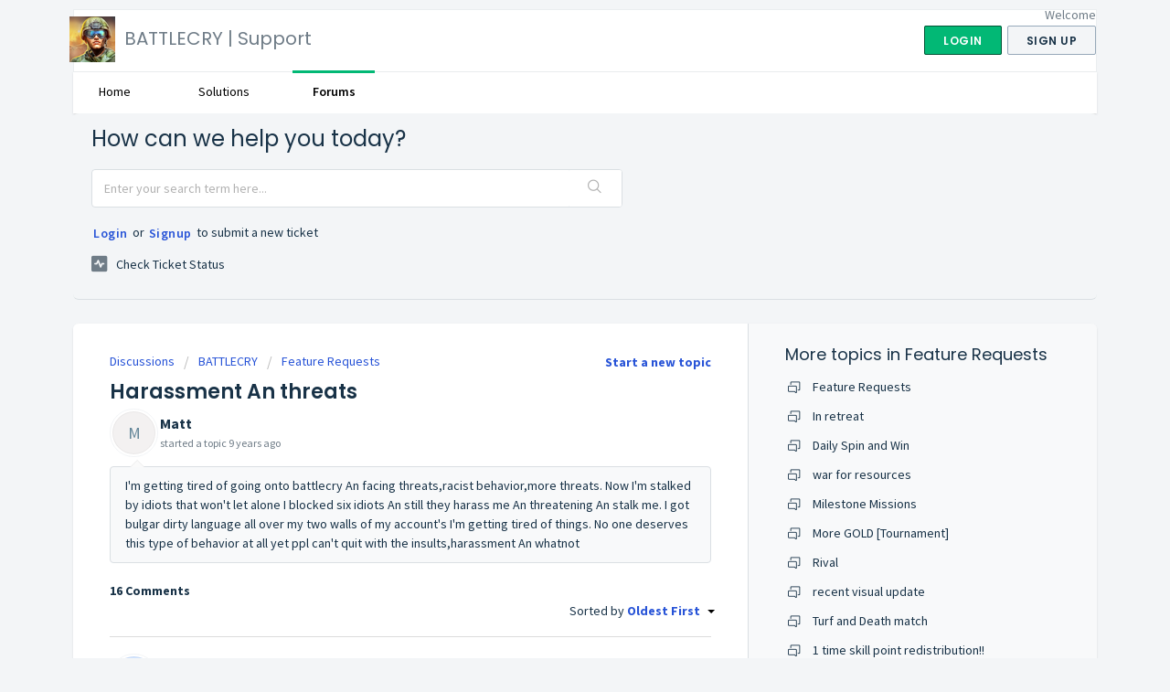

--- FILE ---
content_type: text/html; charset=utf-8
request_url: https://helpdesk.battlecry.mobi/support/discussions/topics/4000334862/page/last
body_size: 8396
content:
<!DOCTYPE html>
       
        <!--[if lt IE 7]><html class="no-js ie6 dew-dsm-theme " lang="en" dir="ltr" data-date-format="non_us"><![endif]-->       
        <!--[if IE 7]><html class="no-js ie7 dew-dsm-theme " lang="en" dir="ltr" data-date-format="non_us"><![endif]-->       
        <!--[if IE 8]><html class="no-js ie8 dew-dsm-theme " lang="en" dir="ltr" data-date-format="non_us"><![endif]-->       
        <!--[if IE 9]><html class="no-js ie9 dew-dsm-theme " lang="en" dir="ltr" data-date-format="non_us"><![endif]-->       
        <!--[if IE 10]><html class="no-js ie10 dew-dsm-theme " lang="en" dir="ltr" data-date-format="non_us"><![endif]-->       
        <!--[if (gt IE 10)|!(IE)]><!--><html class="no-js  dew-dsm-theme " lang="en" dir="ltr" data-date-format="non_us"><!--<![endif]-->
	<head>
		
		<!-- Title for the page -->
<title> Harassment An threats : BATTLECRY | Support </title>

<!-- Meta information -->

      <meta charset="utf-8" />
      <meta http-equiv="X-UA-Compatible" content="IE=edge,chrome=1" />
      <meta name="description" content= "I&#39;m getting tired of going onto battlecry An facing threats,racist behavior,more threats. Now I&#39;m stalked by idiots that won&#39;t let alone I blocked six idiots An still they harass me An threatening An stalk me. I got bulgar dirty language all over my two walls of my account&#39;s I&#39;m getting tired of things. No one deserves this type of behavior at all yet ppl can&#39;t quit with the insults,harassment An whatnot " />
      <meta name="author" content= "" />
       <meta property="og:title" content="Harassment An threats" />  <meta property="og:url" content="https://helpdesk.battlecry.mobi/support/discussions/topics/4000334862" />  <meta property="og:image" content="https://s3.amazonaws.com/cdn.freshdesk.com/data/helpdesk/attachments/production/11103375/logo/cuJaxsioxKhIiZAWHmTjGmysdfrWEykydQ.png?X-Amz-Algorithm=AWS4-HMAC-SHA256&amp;amp;X-Amz-Credential=AKIAS6FNSMY2XLZULJPI%2F20260112%2Fus-east-1%2Fs3%2Faws4_request&amp;amp;X-Amz-Date=20260112T111204Z&amp;amp;X-Amz-Expires=604800&amp;amp;X-Amz-SignedHeaders=host&amp;amp;X-Amz-Signature=05051f1d188bb99aa3092c778d05aaeffb8db279c113737eaa0d8851347a7538" />  <meta property="og:site_name" content="BATTLECRY | Support" />  <meta property="og:type" content="article" />  <meta name="twitter:title" content="Harassment An threats" />  <meta name="twitter:url" content="https://helpdesk.battlecry.mobi/support/discussions/topics/4000334862" />  <meta name="twitter:image" content="https://s3.amazonaws.com/cdn.freshdesk.com/data/helpdesk/attachments/production/11103375/logo/cuJaxsioxKhIiZAWHmTjGmysdfrWEykydQ.png?X-Amz-Algorithm=AWS4-HMAC-SHA256&amp;amp;X-Amz-Credential=AKIAS6FNSMY2XLZULJPI%2F20260112%2Fus-east-1%2Fs3%2Faws4_request&amp;amp;X-Amz-Date=20260112T111204Z&amp;amp;X-Amz-Expires=604800&amp;amp;X-Amz-SignedHeaders=host&amp;amp;X-Amz-Signature=05051f1d188bb99aa3092c778d05aaeffb8db279c113737eaa0d8851347a7538" />  <meta name="twitter:card" content="summary" />  <link rel="canonical" href="https://helpdesk.battlecry.mobi/support/discussions/topics/4000334862" /> 

<!-- Responsive setting -->
<link rel="apple-touch-icon" href="https://s3.amazonaws.com/cdn.freshdesk.com/data/helpdesk/attachments/production/11103388/fav_icon/VYdviY-O8yUn56O8T1THf9Oeu4-_RWmS7A.png" />
        <link rel="apple-touch-icon" sizes="72x72" href="https://s3.amazonaws.com/cdn.freshdesk.com/data/helpdesk/attachments/production/11103388/fav_icon/VYdviY-O8yUn56O8T1THf9Oeu4-_RWmS7A.png" />
        <link rel="apple-touch-icon" sizes="114x114" href="https://s3.amazonaws.com/cdn.freshdesk.com/data/helpdesk/attachments/production/11103388/fav_icon/VYdviY-O8yUn56O8T1THf9Oeu4-_RWmS7A.png" />
        <link rel="apple-touch-icon" sizes="144x144" href="https://s3.amazonaws.com/cdn.freshdesk.com/data/helpdesk/attachments/production/11103388/fav_icon/VYdviY-O8yUn56O8T1THf9Oeu4-_RWmS7A.png" />
        <meta name="viewport" content="width=device-width, initial-scale=1.0, maximum-scale=5.0, user-scalable=yes" /> 
		
		<!-- Adding meta tag for CSRF token -->
		<meta name="csrf-param" content="authenticity_token" />
<meta name="csrf-token" content="fAUZ/feKcIC1D5aSz1n+1PaYl79VLfRaLyuFr0kChOtqXahmNX56HO1d1mX9kqF4Rj+5OsBeWfK0KoJo+Rfeag==" />
		<!-- End meta tag for CSRF token -->
		
		<!-- Fav icon for portal -->
		<link rel='shortcut icon' href='https://s3.amazonaws.com/cdn.freshdesk.com/data/helpdesk/attachments/production/11103388/fav_icon/VYdviY-O8yUn56O8T1THf9Oeu4-_RWmS7A.png' />

		<!-- Base stylesheet -->
 
		<link rel="stylesheet" media="print" href="https://assets9.freshdesk.com/assets/cdn/portal_print-6e04b27f27ab27faab81f917d275d593fa892ce13150854024baaf983b3f4326.css" />
	  		<link rel="stylesheet" media="screen" href="https://assets5.freshdesk.com/assets/cdn/falcon_portal_utils-a58414d6bc8bc6ca4d78f5b3f76522e4970de435e68a5a2fedcda0db58f21600.css" />	

		
		<!-- Theme stylesheet -->

		<link href="/support/theme.css?v=4&amp;d=1695363916" media="screen" rel="stylesheet" type="text/css">

		<!-- Google font url if present -->
		<link href='https://fonts.googleapis.com/css?family=Source+Sans+Pro:regular,italic,600,700,700italic|Poppins:regular,600,700' rel='stylesheet' type='text/css' nonce='Vp8ybgrGWHkWSsvll94RRw=='>

		<!-- Including default portal based script framework at the top -->
		<script src="https://assets2.freshdesk.com/assets/cdn/portal_head_v2-d07ff5985065d4b2f2826fdbbaef7df41eb75e17b915635bf0413a6bc12fd7b7.js"></script>
		<!-- Including syntexhighlighter for portal -->
		<script src="https://assets4.freshdesk.com/assets/cdn/prism-841b9ba9ca7f9e1bc3cdfdd4583524f65913717a3ab77714a45dd2921531a402.js"></script>

		

		<!-- Access portal settings information via javascript -->
		 <script type="text/javascript">     var portal = {"language":"en","name":"BATTLECRY | Support","contact_info":"","current_page_name":"topic_view","current_tab":"forums","vault_service":{"url":"https://vault-service.freshworks.com/data","max_try":2,"product_name":"fd"},"current_account_id":74630,"preferences":{"bg_color":"#f3f5f7","header_color":"#ffffff","help_center_color":"#f3f5f7","footer_color":"#183247","tab_color":"#ffffff","tab_hover_color":"#02b875","btn_background":"#f3f5f7","btn_primary_background":"#02b875","baseFont":"Source Sans Pro","textColor":"#183247","headingsFont":"Poppins","headingsColor":"#183247","linkColor":"#183247","linkColorHover":"#2753d7","inputFocusRingColor":"#02B875","nonResponsive":false},"image_placeholders":{"spacer":"https://assets1.freshdesk.com/assets/misc/spacer.gif","profile_thumb":"https://assets10.freshdesk.com/assets/misc/profile_blank_thumb-4a7b26415585aebbd79863bd5497100b1ea52bab8df8db7a1aecae4da879fd96.jpg","profile_medium":"https://assets7.freshdesk.com/assets/misc/profile_blank_medium-1dfbfbae68bb67de0258044a99f62e94144f1cc34efeea73e3fb85fe51bc1a2c.jpg"},"falcon_portal_theme":false};     var attachment_size = 20;     var blocked_extensions = "";     var allowed_extensions = "";     var store = { 
        ticket: {},
        portalLaunchParty: {} };    store.portalLaunchParty.ticketFragmentsEnabled = false;    store.pod = "us-east-1";    store.region = "US"; </script> 


			
	</head>
	<body>
            	
		
		
		<div class="page">
	
	<header class="banner">
		<div class="banner-wrapper">
			<div class="banner-title">
				<a href="/support/home"class='portal-logo'><span class="portal-img"><i></i>
                    <img src='https://s3.amazonaws.com/cdn.freshdesk.com/data/helpdesk/attachments/production/11103375/logo/cuJaxsioxKhIiZAWHmTjGmysdfrWEykydQ.png' alt="Logo"
                        onerror="default_image_error(this)" data-type="logo" />
                 </span></a>
				<h1 class="ellipsis heading">BATTLECRY | Support</h1>
			</div>
			<nav class="banner-nav">
				 <div class="welcome">Welcome <b></b> </div>  <b><a href="/support/login"><b>Login</b></a></b> &nbsp;<b><a href="/support/signup"><b>Sign up</b></a></b>
			</nav>
		</div>
	</header>
	<nav class="page-tabs" >
		
			<a data-toggle-dom="#header-tabs" href="#" data-animated="true" class="mobile-icon-nav-menu show-in-mobile"></a>
			<div class="nav-link" id="header-tabs">
				
					
						<a href="/support/home" class="">Home</a>
					
				
					
						<a href="/support/solutions" class="">Solutions</a>
					
				
					
						<a href="/support/discussions" class="active">Forums</a>
					
				
			</div>
		
	</nav>

	
	<!-- Search and page links for the page -->
	
		<section class="help-center rounded-6">	
			<div class="hc-search">
				<div class="hc-search-c">
					<h2 class="heading hide-in-mobile">How can we help you today?</h2>
					<form class="hc-search-form print--remove" autocomplete="off" action="/support/search/topics" id="hc-search-form" data-csrf-ignore="true">
	<div class="hc-search-input">
	<label for="support-search-input" class="hide">Enter your search term here...</label>
		<input placeholder="Enter your search term here..." type="text"
			name="term" class="special" value=""
            rel="page-search" data-max-matches="10" id="support-search-input">
	</div>
	<div class="hc-search-button">
		<button class="btn btn-primary" aria-label="Search" type="submit" autocomplete="off">
			<i class="mobile-icon-search hide-tablet"></i>
			<span class="hide-in-mobile">
				Search
			</span>
		</button>
	</div>
</form>
				</div>
			</div>
			<div class="hc-nav ">				
				 <nav>  <div class="hide-in-mobile"><a href=/support/login>Login</a> or <a href=/support/signup>Signup</a> to submit a new ticket</div>   <div>
              <a href="/support/tickets" class="mobile-icon-nav-status check-status ellipsis" title="Check ticket status">
                <span>Check ticket status</span>
              </a>
            </div>  </nav>
			</div>
		</section>
	

	<!-- Notification Messages -->
	 <div class="alert alert-with-close notice hide" id="noticeajax"></div> 

	<div class="c-wrapper">		
		


<section class="content main rounded-6 min-height-on-desktop fc-topic-view">
	
		<b class="pull-right"><a href="/support/discussions/topics/new?forum_id=274526" title="Start a new topic">Start a new topic</a></b>
	
	<div class="breadcrumb">
		<a href="/support/discussions">Discussions</a>
		<a href="/support/discussions/67666">BATTLECRY</a>
		<a href="/support/discussions/forums/274526">Feature Requests</a>
	</div>
	
	<section class="topic-header clearfix">
		<div class="topic-labels"></div>
		<b class="page-stamp page-stamp-ideas">
			<i class="icon-page-ideas"></i>
		</b>
		
		<h2 class="post-title heading">
			Harassment An threats
		</h2>
		
	</section>

	<div id="topic-comments">
		
		<section class="user-comment " id="post-4000498272">
			<div class="user-info">
				  <div class="user-pic-thumb image-lazy-load user-pointer-bottom"> <div class="thumb avatar-text circle text-center bg-6"> M  </div> </div> 				
				<div class="user-details">
					<h4 class="user-name">Matt</h4>
					<div class="p-info">
						started a topic  <span class='timeago' title='Mon, 1 May, 2017 at  9:03 AM' data-timeago='2017-05-01 09:03:33 +0530' data-livestamp='2017-05-01 09:03:33 +0530'>
			over 8 years ago
		   </span> 
					</div>
				</div>
			</div>
			<div class="p-content" rel="image-enlarge" id="post-4000498272-description">
				<div class="p-desc">
					I'm getting tired of going onto battlecry An facing threats,racist behavior,more threats. Now I'm stalked by idiots that won't let alone I blocked six idiots An still they harass me An threatening An stalk me. I got bulgar dirty language all over my two walls of my account's I'm getting tired of things. No one deserves this type of behavior at all yet ppl can't quit with the insults,harassment An whatnot 
				</div>

				

				
				
				  <div id="vote-toolbar">
    
  </div>

			</div>
			<div class="p-content hide" id="post-4000498272-edit">
				<div class="sloading loading-small loading-block"></div>
			</div>
		</section>

		<div class="sort-posts clearfix"><strong class='pull-left'>16 Comments</strong><span class="post-sort dropdown pull-right align-left"><ul class="dropdown-menu pull-left" role="menu" aria-labelledby="dropdownMenu"><li class='active'><a href='/support/discussions/topics/4000334862?sort=date'>Oldest First</a></li><li class=''><a href='/support/discussions/topics/4000334862?sort=popularity'>Popular</a></li><li class=''><a href='/support/discussions/topics/4000334862?sort=recency'>Newest First</a></li></ul><span class="dropdown-toggle" data-toggle="dropdown">Sorted by <a href='#'><b> Oldest First </b><i class="caret"></i></a></span></span></div><hr>

		
			
				
				<section class="user-comment " id="post-4000538768">
					<div class="user-info">
						  <div class="user-pic-thumb image-lazy-load user-pointer-bottom"> <div class="thumb avatar-text circle text-center bg-9"> B  </div> </div> 
						<div class="user-details">
							
							<h4 class="user-name">Bull</h4>
							<div class="p-info">
								said  <span class='timeago' title='Fri, 18 Aug, 2023 at 10:08 PM' data-timeago='2023-08-18 22:08:44 +0530' data-livestamp='2023-08-18 22:08:44 +0530'>
			over 2 years ago
		   </span> 
							</div>
						</div>
					</div>
					<div class="p-content" rel="image-enlarge" id="post-4000538768-description">
						<div class="p-desc">
							
							Eric you’re worse than Tom ever was all you developers done was make a broken game for cheaters and trash to login an make trouble for everyone you even allowed a kid to make multiple accounts to threaten a person daily. Then allowed him to make fakes of folks you’re game sucks and so do you. So fuck you devs silence me Idgaf assholes I’m done with you’re game and you period!
						</div>
						
						<div class='btn-group' id='post-4000538768-vote-toolbar'></div>
					</div>
					<div class="p-content hide" id="post-4000538768-edit">
						<div class="sloading loading-small loading-block"></div>
					</div>
				</section>
				
			
				
				<section class="user-comment  comment-by-agent " id="post-4000538781">
					<div class="user-info">
						  <div class="user-pic-thumb image-lazy-load user-pointer-bottom">  <img src="/images/misc/profile_blank_thumb.jpg" onerror="imgerror(this)" class="thumb" rel="lazyloadimage"  data-src="/users/4073617169/profile_image" />  </div> 
						<div class="user-details">
							
							<h4 class="user-name">Eric T</h4>
							<div class="p-info">
								said  <span class='timeago' title='Mon, 21 Aug, 2023 at 11:36 AM' data-timeago='2023-08-21 11:36:56 +0530' data-livestamp='2023-08-21 11:36:56 +0530'>
			over 2 years ago
		   </span> 
							</div>
						</div>
					</div>
					<div class="p-content" rel="image-enlarge" id="post-4000538781-description">
						<div class="p-desc">
							
							<p>Please visit the concerned user's profile and go to the "more options" [ ... ] button to access the report/block feature.</p><p>Once you report the user profile, kindly include the screenshot of the reported situation in the user report; we require it for our records, and based on the user report, we will check and act accordingly.</p><p>Thank you for your understanding and kind cooperation.</p><p><br></p>
						</div>
						
						<div class='btn-group' id='post-4000538781-vote-toolbar'></div>
					</div>
					<div class="p-content hide" id="post-4000538781-edit">
						<div class="sloading loading-small loading-block"></div>
					</div>
				</section>
				
			
		<div class="pagination"><ul> <li class="prev"><a href="/support/discussions/topics/4000334862/page/1">&laquo; Previous</a></li> <li><a href="/support/discussions/topics/4000334862/page/1">1</a></li> <li class="active"><a>2</a></li> <li class="next disabled"><a>Next &raquo;</a></li> </ul></div>
	
	</div>

		
		<section class="lead"><a href="/support/discussions/topics/4000334862/reply">Login</a> or <a href="/support/signup">Signup</a> to post a comment</section>
	
</section>

	<section class="sidebar content rounded-6 min-height-on-desktop fc-merge-topic">	
		<div class="cs-g-c">
			<section class="topic-list" id="merged-topics-list">
				
				

				

				

				<div class='list-lead'>
									More topics in 
									<span class='folder-name'>Feature Requests</span>
								</div>
							<ul><li class="cs-g-3">
										<div class="ellipsis">
											<a href="/support/discussions/topics/35580">Feature Requests</a>
										</div>
									</li><li class="cs-g-3">
										<div class="ellipsis">
											<a href="/support/discussions/topics/35927">In retreat</a>
										</div>
									</li><li class="cs-g-3">
										<div class="ellipsis">
											<a href="/support/discussions/topics/37860">Daily Spin and Win</a>
										</div>
									</li><li class="cs-g-3">
										<div class="ellipsis">
											<a href="/support/discussions/topics/37995">war for resources</a>
										</div>
									</li><li class="cs-g-3">
										<div class="ellipsis">
											<a href="/support/discussions/topics/37996">Milestone Missions</a>
										</div>
									</li><li class="cs-g-3">
										<div class="ellipsis">
											<a href="/support/discussions/topics/38209">More GOLD [Tournament]</a>
										</div>
									</li><li class="cs-g-3">
										<div class="ellipsis">
											<a href="/support/discussions/topics/39557">Rival </a>
										</div>
									</li><li class="cs-g-3">
										<div class="ellipsis">
											<a href="/support/discussions/topics/39975">recent visual update</a>
										</div>
									</li><li class="cs-g-3">
										<div class="ellipsis">
											<a href="/support/discussions/topics/40190">Turf and Death match</a>
										</div>
									</li><li class="cs-g-3">
										<div class="ellipsis">
											<a href="/support/discussions/topics/40419">1 time skill point redistribution!!</a>
										</div>
									</li></ul><a title="See all 149 topics" class="see-more" href="/support/discussions/forums/274526">See all 149 topics</a>
			</section>
		</div>
	</section>

	</div>

	
	<footer class="footer rounded-6">
		<nav class="footer-links">
			
					
						<a href="/support/home" class="">Home</a>
					
						<a href="/support/solutions" class="">Solutions</a>
					
						<a href="/support/discussions" class="active">Forums</a>
					
			
			
			
		</nav>
	</footer>
	


</div>



			<script src="https://assets10.freshdesk.com/assets/cdn/portal_bottom-0fe88ce7f44d512c644a48fda3390ae66247caeea647e04d017015099f25db87.js"></script>

		<script src="https://assets5.freshdesk.com/assets/cdn/redactor-642f8cbfacb4c2762350a557838bbfaadec878d0d24e9a0d8dfe90b2533f0e5d.js"></script> 
		<script src="https://assets1.freshdesk.com/assets/cdn/lang/en-4a75f878b88f0e355c2d9c4c8856e16e0e8e74807c9787aaba7ef13f18c8d691.js"></script>
		<!-- for i18n-js translations -->
  		<script src="https://assets1.freshdesk.com/assets/cdn/i18n/portal/en-7dc3290616af9ea64cf8f4a01e81b2013d3f08333acedba4871235237937ee05.js"></script>
		<!-- Including default portal based script at the bottom -->
		<script nonce="Vp8ybgrGWHkWSsvll94RRw==">
//<![CDATA[
	
	jQuery(document).ready(function() {
					
		// Setting the locale for moment js
		moment.lang('en');

		var validation_meassages = {"required":"This field is required.","remote":"Please fix this field.","email":"Please enter a valid email address.","url":"Please enter a valid URL.","date":"Please enter a valid date.","dateISO":"Please enter a valid date ( ISO ).","number":"Please enter a valid number.","digits":"Please enter only digits.","creditcard":"Please enter a valid credit card number.","equalTo":"Please enter the same value again.","two_decimal_place_warning":"Value cannot have more than 2 decimal digits","select2_minimum_limit":"Please type %{char_count} or more letters","select2_maximum_limit":"You can only select %{limit} %{container}","maxlength":"Please enter no more than {0} characters.","minlength":"Please enter at least {0} characters.","rangelength":"Please enter a value between {0} and {1} characters long.","range":"Please enter a value between {0} and {1}.","max":"Please enter a value less than or equal to {0}.","min":"Please enter a value greater than or equal to {0}.","select2_maximum_limit_jq":"You can only select {0} {1}","facebook_limit_exceed":"Your Facebook reply was over 8000 characters. You'll have to be more clever.","messenger_limit_exceeded":"Oops! You have exceeded Messenger Platform's character limit. Please modify your response.","not_equal_to":"This element should not be equal to","email_address_invalid":"One or more email addresses are invalid.","twitter_limit_exceed":"Oops! You have exceeded Twitter's character limit. You'll have to modify your response.","password_does_not_match":"The passwords don't match. Please try again.","valid_hours":"Please enter a valid hours.","reply_limit_exceed":"Your reply was over 2000 characters. You'll have to be more clever.","url_format":"Invalid URL format","url_without_slash":"Please enter a valid URL without '/'","link_back_url":"Please enter a valid linkback URL","requester_validation":"Please enter a valid requester details or <a href=\"#\" id=\"add_requester_btn_proxy\">add new requester.</a>","agent_validation":"Please enter valid agent details","email_or_phone":"Please enter a Email or Phone Number","upload_mb_limit":"Upload exceeds the available 15MB limit","invalid_image":"Invalid image format","atleast_one_role":"At least one role is required for the agent","invalid_time":"Invalid time.","remote_fail":"Remote validation failed","trim_spaces":"Auto trim of leading & trailing whitespace","hex_color_invalid":"Please enter a valid hex color value.","name_duplication":"The name already exists.","invalid_value":"Invalid value","invalid_regex":"Invalid Regular Expression","same_folder":"Cannot move to the same folder.","maxlength_255":"Please enter less than 255 characters","decimal_digit_valid":"Value cannot have more than 2 decimal digits","atleast_one_field":"Please fill at least {0} of these fields.","atleast_one_portal":"Select atleast one portal.","custom_header":"Please type custom header in the format -  header : value","same_password":"Should be same as Password","select2_no_match":"No matching %{container} found","integration_no_match":"no matching data...","time":"Please enter a valid time","valid_contact":"Please add a valid contact","field_invalid":"This field is invalid","select_atleast_one":"Select at least one option.","ember_method_name_reserved":"This name is reserved and cannot be used. Please choose a different name."}	

		jQuery.extend(jQuery.validator.messages, validation_meassages );


		jQuery(".call_duration").each(function () {
			var format,time;
			if (jQuery(this).data("time") === undefined) { return; }
			if(jQuery(this).hasClass('freshcaller')){ return; }
			time = jQuery(this).data("time");
			if (time>=3600) {
			 format = "hh:mm:ss";
			} else {
				format = "mm:ss";
			}
			jQuery(this).html(time.toTime(format));
		});
	});

	// Shortcuts variables
	var Shortcuts = {"global":{"help":"?","save":"mod+return","cancel":"esc","search":"/","status_dialog":"mod+alt+return","save_cuctomization":"mod+shift+s"},"app_nav":{"dashboard":"g d","tickets":"g t","social":"g e","solutions":"g s","forums":"g f","customers":"g c","reports":"g r","admin":"g a","ticket_new":"g n","compose_email":"g m"},"pagination":{"previous":"alt+left","next":"alt+right","alt_previous":"j","alt_next":"k"},"ticket_list":{"ticket_show":"return","select":"x","select_all":"shift+x","search_view":"v","show_description":"space","unwatch":"w","delete":"#","pickup":"@","spam":"!","close":"~","silent_close":"alt+shift+`","undo":"z","reply":"r","forward":"f","add_note":"n","scenario":"s"},"ticket_detail":{"toggle_watcher":"w","reply":"r","forward":"f","add_note":"n","close":"~","silent_close":"alt+shift+`","add_time":"m","spam":"!","delete":"#","show_activities_toggle":"}","properties":"p","expand":"]","undo":"z","select_watcher":"shift+w","go_to_next":["j","down"],"go_to_previous":["k","up"],"scenario":"s","pickup":"@","collaboration":"d"},"social_stream":{"search":"s","go_to_next":["j","down"],"go_to_previous":["k","up"],"open_stream":["space","return"],"close":"esc","reply":"r","retweet":"shift+r"},"portal_customizations":{"preview":"mod+shift+p"},"discussions":{"toggle_following":"w","add_follower":"shift+w","reply_topic":"r"}};
	
	// Date formats
	var DATE_FORMATS = {"non_us":{"moment_date_with_week":"ddd, D MMM, YYYY","datepicker":"d M, yy","datepicker_escaped":"d M yy","datepicker_full_date":"D, d M, yy","mediumDate":"d MMM, yyyy"},"us":{"moment_date_with_week":"ddd, MMM D, YYYY","datepicker":"M d, yy","datepicker_escaped":"M d yy","datepicker_full_date":"D, M d, yy","mediumDate":"MMM d, yyyy"}};

	var lang = { 
		loadingText: "Please Wait...",
		viewAllTickets: "View all tickets"
	};


//]]>
</script> 

		

		<img src='/support/discussions/topics/4000334862/hit' alt='Topic views count' aria-hidden='true'/>
		<script type="text/javascript">
     		I18n.defaultLocale = "en";
     		I18n.locale = "en";
		</script>
			
    	


		<!-- Include dynamic input field script for signup and profile pages (Mint theme) -->

	</body>
</html>
